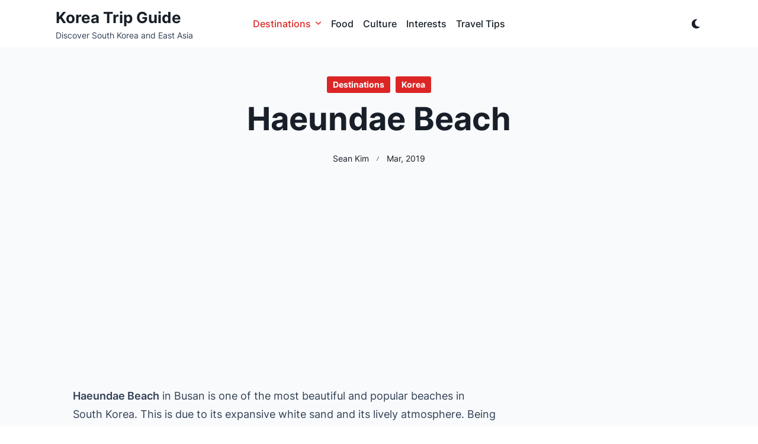

--- FILE ---
content_type: text/html; charset=UTF-8
request_url: https://www.koreatripguide.com/destinations/haeundae-beach
body_size: 14089
content:

<!DOCTYPE html>
<html lang="en-US" data-save-color-scheme="yes" data-kenta-blog-id="kenta-blog" data-kenta-theme="light">
<head>
    <meta charset="UTF-8">
    <meta name="viewport" content="width=device-width, initial-scale=1.0">
    <meta http-equiv="X-UA-Compatible" content="ie=edge">
    <link rel="profile" href="https://gmpg.org/xfn/11">
	<title>Haeundae Beach &#8211; Korea Trip Guide</title>
<meta name='robots' content='max-image-preview:large' />
<link rel="alternate" type="application/rss+xml" title="Korea Trip Guide &raquo; Feed" href="https://www.koreatripguide.com/feed" />
<link rel="alternate" type="application/rss+xml" title="Korea Trip Guide &raquo; Comments Feed" href="https://www.koreatripguide.com/comments/feed" />
<link rel="alternate" title="oEmbed (JSON)" type="application/json+oembed" href="https://www.koreatripguide.com/wp-json/oembed/1.0/embed?url=https%3A%2F%2Fwww.koreatripguide.com%2Fdestinations%2Fhaeundae-beach" />
<link rel="alternate" title="oEmbed (XML)" type="text/xml+oembed" href="https://www.koreatripguide.com/wp-json/oembed/1.0/embed?url=https%3A%2F%2Fwww.koreatripguide.com%2Fdestinations%2Fhaeundae-beach&#038;format=xml" />
<style id='wp-img-auto-sizes-contain-inline-css'>
img:is([sizes=auto i],[sizes^="auto," i]){contain-intrinsic-size:3000px 1500px}
/*# sourceURL=wp-img-auto-sizes-contain-inline-css */
</style>
<style id='wp-emoji-styles-inline-css'>

	img.wp-smiley, img.emoji {
		display: inline !important;
		border: none !important;
		box-shadow: none !important;
		height: 1em !important;
		width: 1em !important;
		margin: 0 0.07em !important;
		vertical-align: -0.1em !important;
		background: none !important;
		padding: 0 !important;
	}
/*# sourceURL=wp-emoji-styles-inline-css */
</style>
<style id='wp-block-library-inline-css'>
:root{--wp-block-synced-color:#7a00df;--wp-block-synced-color--rgb:122,0,223;--wp-bound-block-color:var(--wp-block-synced-color);--wp-editor-canvas-background:#ddd;--wp-admin-theme-color:#007cba;--wp-admin-theme-color--rgb:0,124,186;--wp-admin-theme-color-darker-10:#006ba1;--wp-admin-theme-color-darker-10--rgb:0,107,160.5;--wp-admin-theme-color-darker-20:#005a87;--wp-admin-theme-color-darker-20--rgb:0,90,135;--wp-admin-border-width-focus:2px}@media (min-resolution:192dpi){:root{--wp-admin-border-width-focus:1.5px}}.wp-element-button{cursor:pointer}:root .has-very-light-gray-background-color{background-color:#eee}:root .has-very-dark-gray-background-color{background-color:#313131}:root .has-very-light-gray-color{color:#eee}:root .has-very-dark-gray-color{color:#313131}:root .has-vivid-green-cyan-to-vivid-cyan-blue-gradient-background{background:linear-gradient(135deg,#00d084,#0693e3)}:root .has-purple-crush-gradient-background{background:linear-gradient(135deg,#34e2e4,#4721fb 50%,#ab1dfe)}:root .has-hazy-dawn-gradient-background{background:linear-gradient(135deg,#faaca8,#dad0ec)}:root .has-subdued-olive-gradient-background{background:linear-gradient(135deg,#fafae1,#67a671)}:root .has-atomic-cream-gradient-background{background:linear-gradient(135deg,#fdd79a,#004a59)}:root .has-nightshade-gradient-background{background:linear-gradient(135deg,#330968,#31cdcf)}:root .has-midnight-gradient-background{background:linear-gradient(135deg,#020381,#2874fc)}:root{--wp--preset--font-size--normal:16px;--wp--preset--font-size--huge:42px}.has-regular-font-size{font-size:1em}.has-larger-font-size{font-size:2.625em}.has-normal-font-size{font-size:var(--wp--preset--font-size--normal)}.has-huge-font-size{font-size:var(--wp--preset--font-size--huge)}.has-text-align-center{text-align:center}.has-text-align-left{text-align:left}.has-text-align-right{text-align:right}.has-fit-text{white-space:nowrap!important}#end-resizable-editor-section{display:none}.aligncenter{clear:both}.items-justified-left{justify-content:flex-start}.items-justified-center{justify-content:center}.items-justified-right{justify-content:flex-end}.items-justified-space-between{justify-content:space-between}.screen-reader-text{border:0;clip-path:inset(50%);height:1px;margin:-1px;overflow:hidden;padding:0;position:absolute;width:1px;word-wrap:normal!important}.screen-reader-text:focus{background-color:#ddd;clip-path:none;color:#444;display:block;font-size:1em;height:auto;left:5px;line-height:normal;padding:15px 23px 14px;text-decoration:none;top:5px;width:auto;z-index:100000}html :where(.has-border-color){border-style:solid}html :where([style*=border-top-color]){border-top-style:solid}html :where([style*=border-right-color]){border-right-style:solid}html :where([style*=border-bottom-color]){border-bottom-style:solid}html :where([style*=border-left-color]){border-left-style:solid}html :where([style*=border-width]){border-style:solid}html :where([style*=border-top-width]){border-top-style:solid}html :where([style*=border-right-width]){border-right-style:solid}html :where([style*=border-bottom-width]){border-bottom-style:solid}html :where([style*=border-left-width]){border-left-style:solid}html :where(img[class*=wp-image-]){height:auto;max-width:100%}:where(figure){margin:0 0 1em}html :where(.is-position-sticky){--wp-admin--admin-bar--position-offset:var(--wp-admin--admin-bar--height,0px)}@media screen and (max-width:600px){html :where(.is-position-sticky){--wp-admin--admin-bar--position-offset:0px}}

/*# sourceURL=wp-block-library-inline-css */
</style><style id='wp-block-latest-posts-inline-css'>
.wp-block-latest-posts{box-sizing:border-box}.wp-block-latest-posts.alignleft{margin-right:2em}.wp-block-latest-posts.alignright{margin-left:2em}.wp-block-latest-posts.wp-block-latest-posts__list{list-style:none}.wp-block-latest-posts.wp-block-latest-posts__list li{clear:both;overflow-wrap:break-word}.wp-block-latest-posts.is-grid{display:flex;flex-wrap:wrap}.wp-block-latest-posts.is-grid li{margin:0 1.25em 1.25em 0;width:100%}@media (min-width:600px){.wp-block-latest-posts.columns-2 li{width:calc(50% - .625em)}.wp-block-latest-posts.columns-2 li:nth-child(2n){margin-right:0}.wp-block-latest-posts.columns-3 li{width:calc(33.33333% - .83333em)}.wp-block-latest-posts.columns-3 li:nth-child(3n){margin-right:0}.wp-block-latest-posts.columns-4 li{width:calc(25% - .9375em)}.wp-block-latest-posts.columns-4 li:nth-child(4n){margin-right:0}.wp-block-latest-posts.columns-5 li{width:calc(20% - 1em)}.wp-block-latest-posts.columns-5 li:nth-child(5n){margin-right:0}.wp-block-latest-posts.columns-6 li{width:calc(16.66667% - 1.04167em)}.wp-block-latest-posts.columns-6 li:nth-child(6n){margin-right:0}}:root :where(.wp-block-latest-posts.is-grid){padding:0}:root :where(.wp-block-latest-posts.wp-block-latest-posts__list){padding-left:0}.wp-block-latest-posts__post-author,.wp-block-latest-posts__post-date{display:block;font-size:.8125em}.wp-block-latest-posts__post-excerpt,.wp-block-latest-posts__post-full-content{margin-bottom:1em;margin-top:.5em}.wp-block-latest-posts__featured-image a{display:inline-block}.wp-block-latest-posts__featured-image img{height:auto;max-width:100%;width:auto}.wp-block-latest-posts__featured-image.alignleft{float:left;margin-right:1em}.wp-block-latest-posts__featured-image.alignright{float:right;margin-left:1em}.wp-block-latest-posts__featured-image.aligncenter{margin-bottom:1em;text-align:center}
/*# sourceURL=https://www.koreatripguide.com/wp-includes/blocks/latest-posts/style.min.css */
</style>
<style id='wp-block-paragraph-inline-css'>
.is-small-text{font-size:.875em}.is-regular-text{font-size:1em}.is-large-text{font-size:2.25em}.is-larger-text{font-size:3em}.has-drop-cap:not(:focus):first-letter{float:left;font-size:8.4em;font-style:normal;font-weight:100;line-height:.68;margin:.05em .1em 0 0;text-transform:uppercase}body.rtl .has-drop-cap:not(:focus):first-letter{float:none;margin-left:.1em}p.has-drop-cap.has-background{overflow:hidden}:root :where(p.has-background){padding:1.25em 2.375em}:where(p.has-text-color:not(.has-link-color)) a{color:inherit}p.has-text-align-left[style*="writing-mode:vertical-lr"],p.has-text-align-right[style*="writing-mode:vertical-rl"]{rotate:180deg}
/*# sourceURL=https://www.koreatripguide.com/wp-includes/blocks/paragraph/style.min.css */
</style>
<style id='global-styles-inline-css'>
:root{--wp--preset--aspect-ratio--square: 1;--wp--preset--aspect-ratio--4-3: 4/3;--wp--preset--aspect-ratio--3-4: 3/4;--wp--preset--aspect-ratio--3-2: 3/2;--wp--preset--aspect-ratio--2-3: 2/3;--wp--preset--aspect-ratio--16-9: 16/9;--wp--preset--aspect-ratio--9-16: 9/16;--wp--preset--color--black: #000000;--wp--preset--color--cyan-bluish-gray: #abb8c3;--wp--preset--color--white: #ffffff;--wp--preset--color--pale-pink: #f78da7;--wp--preset--color--vivid-red: #cf2e2e;--wp--preset--color--luminous-vivid-orange: #ff6900;--wp--preset--color--luminous-vivid-amber: #fcb900;--wp--preset--color--light-green-cyan: #7bdcb5;--wp--preset--color--vivid-green-cyan: #00d084;--wp--preset--color--pale-cyan-blue: #8ed1fc;--wp--preset--color--vivid-cyan-blue: #0693e3;--wp--preset--color--vivid-purple: #9b51e0;--wp--preset--color--kenta-primary: var(--kenta-primary-color);--wp--preset--color--kenta-primary-active: var(--kenta-primary-active);--wp--preset--color--kenta-accent: var(--kenta-accent-color);--wp--preset--color--kenta-accent-active: var(--kenta-accent-active);--wp--preset--color--kenta-base: var(--kenta-base-color);--wp--preset--color--kenta-base-50: var(--kenta-base-50);--wp--preset--color--kenta-base-100: var(--kenta-base-100);--wp--preset--color--kenta-base-200: var(--kenta-base-200);--wp--preset--color--kenta-base-300: var(--kenta-base-300);--wp--preset--gradient--vivid-cyan-blue-to-vivid-purple: linear-gradient(135deg,rgb(6,147,227) 0%,rgb(155,81,224) 100%);--wp--preset--gradient--light-green-cyan-to-vivid-green-cyan: linear-gradient(135deg,rgb(122,220,180) 0%,rgb(0,208,130) 100%);--wp--preset--gradient--luminous-vivid-amber-to-luminous-vivid-orange: linear-gradient(135deg,rgb(252,185,0) 0%,rgb(255,105,0) 100%);--wp--preset--gradient--luminous-vivid-orange-to-vivid-red: linear-gradient(135deg,rgb(255,105,0) 0%,rgb(207,46,46) 100%);--wp--preset--gradient--very-light-gray-to-cyan-bluish-gray: linear-gradient(135deg,rgb(238,238,238) 0%,rgb(169,184,195) 100%);--wp--preset--gradient--cool-to-warm-spectrum: linear-gradient(135deg,rgb(74,234,220) 0%,rgb(151,120,209) 20%,rgb(207,42,186) 40%,rgb(238,44,130) 60%,rgb(251,105,98) 80%,rgb(254,248,76) 100%);--wp--preset--gradient--blush-light-purple: linear-gradient(135deg,rgb(255,206,236) 0%,rgb(152,150,240) 100%);--wp--preset--gradient--blush-bordeaux: linear-gradient(135deg,rgb(254,205,165) 0%,rgb(254,45,45) 50%,rgb(107,0,62) 100%);--wp--preset--gradient--luminous-dusk: linear-gradient(135deg,rgb(255,203,112) 0%,rgb(199,81,192) 50%,rgb(65,88,208) 100%);--wp--preset--gradient--pale-ocean: linear-gradient(135deg,rgb(255,245,203) 0%,rgb(182,227,212) 50%,rgb(51,167,181) 100%);--wp--preset--gradient--electric-grass: linear-gradient(135deg,rgb(202,248,128) 0%,rgb(113,206,126) 100%);--wp--preset--gradient--midnight: linear-gradient(135deg,rgb(2,3,129) 0%,rgb(40,116,252) 100%);--wp--preset--font-size--small: 13px;--wp--preset--font-size--medium: clamp(14px, 0.875rem + ((1vw - 3.2px) * 0.682), 20px);--wp--preset--font-size--large: clamp(22.041px, 1.378rem + ((1vw - 3.2px) * 1.586), 36px);--wp--preset--font-size--x-large: clamp(25.014px, 1.563rem + ((1vw - 3.2px) * 1.93), 42px);--wp--preset--font-size--ktj-font-tiny: clamp(10px, 0.625rem + ((1vw - 3.2px) * 0.227), 12px);--wp--preset--font-size--ktj-font-xxsmall: clamp(12px, 0.75rem + ((1vw - 3.2px) * 0.227), 14px);--wp--preset--font-size--ktj-font-xsmall: clamp(14px, 0.875rem + ((1vw - 3.2px) * 0.227), 16px);--wp--preset--font-size--ktj-font-small: clamp(16px, 1rem + ((1vw - 3.2px) * 0.227), 18px);--wp--preset--font-size--ktj-font-medium: clamp(18px, 1.125rem + ((1vw - 3.2px) * 0.227), 20px);--wp--preset--font-size--ktj-font-large: clamp(24px, 1.5rem + ((1vw - 3.2px) * 0.909), 32px);--wp--preset--font-size--ktj-font-xlarge: clamp(32px, 2rem + ((1vw - 3.2px) * 1.818), 48px);--wp--preset--font-size--ktj-font-xxlarge: clamp(40px, 2.5rem + ((1vw - 3.2px) * 2.727), 64px);--wp--preset--font-family--inter: "Inter", sans-serif;--wp--preset--font-family--lisubosa: 'Lisu Bosa', Serif;--wp--preset--font-family--paytoneone: 'Paytone One', Serif;--wp--preset--spacing--20: 0.44rem;--wp--preset--spacing--30: 0.67rem;--wp--preset--spacing--40: 1rem;--wp--preset--spacing--50: 1.5rem;--wp--preset--spacing--60: 2.25rem;--wp--preset--spacing--70: 3.38rem;--wp--preset--spacing--80: 5.06rem;--wp--preset--shadow--natural: 6px 6px 9px rgba(0, 0, 0, 0.2);--wp--preset--shadow--deep: 12px 12px 50px rgba(0, 0, 0, 0.4);--wp--preset--shadow--sharp: 6px 6px 0px rgba(0, 0, 0, 0.2);--wp--preset--shadow--outlined: 6px 6px 0px -3px rgb(255, 255, 255), 6px 6px rgb(0, 0, 0);--wp--preset--shadow--crisp: 6px 6px 0px rgb(0, 0, 0);}:root { --wp--style--global--content-size: 1140px;--wp--style--global--wide-size: 1200px; }:where(body) { margin: 0; }.wp-site-blocks > .alignleft { float: left; margin-right: 2em; }.wp-site-blocks > .alignright { float: right; margin-left: 2em; }.wp-site-blocks > .aligncenter { justify-content: center; margin-left: auto; margin-right: auto; }:where(.wp-site-blocks) > * { margin-block-start: 24px; margin-block-end: 0; }:where(.wp-site-blocks) > :first-child { margin-block-start: 0; }:where(.wp-site-blocks) > :last-child { margin-block-end: 0; }:root { --wp--style--block-gap: 24px; }:root :where(.is-layout-flow) > :first-child{margin-block-start: 0;}:root :where(.is-layout-flow) > :last-child{margin-block-end: 0;}:root :where(.is-layout-flow) > *{margin-block-start: 24px;margin-block-end: 0;}:root :where(.is-layout-constrained) > :first-child{margin-block-start: 0;}:root :where(.is-layout-constrained) > :last-child{margin-block-end: 0;}:root :where(.is-layout-constrained) > *{margin-block-start: 24px;margin-block-end: 0;}:root :where(.is-layout-flex){gap: 24px;}:root :where(.is-layout-grid){gap: 24px;}.is-layout-flow > .alignleft{float: left;margin-inline-start: 0;margin-inline-end: 2em;}.is-layout-flow > .alignright{float: right;margin-inline-start: 2em;margin-inline-end: 0;}.is-layout-flow > .aligncenter{margin-left: auto !important;margin-right: auto !important;}.is-layout-constrained > .alignleft{float: left;margin-inline-start: 0;margin-inline-end: 2em;}.is-layout-constrained > .alignright{float: right;margin-inline-start: 2em;margin-inline-end: 0;}.is-layout-constrained > .aligncenter{margin-left: auto !important;margin-right: auto !important;}.is-layout-constrained > :where(:not(.alignleft):not(.alignright):not(.alignfull)){max-width: var(--wp--style--global--content-size);margin-left: auto !important;margin-right: auto !important;}.is-layout-constrained > .alignwide{max-width: var(--wp--style--global--wide-size);}body .is-layout-flex{display: flex;}.is-layout-flex{flex-wrap: wrap;align-items: center;}.is-layout-flex > :is(*, div){margin: 0;}body .is-layout-grid{display: grid;}.is-layout-grid > :is(*, div){margin: 0;}body{padding-top: 0px;padding-right: 0px;padding-bottom: 0px;padding-left: 0px;}a:where(:not(.wp-element-button)){text-decoration: underline;}:root :where(.wp-element-button, .wp-block-button__link){background-color: #32373c;border-width: 0;color: #fff;font-family: inherit;font-size: inherit;font-style: inherit;font-weight: inherit;letter-spacing: inherit;line-height: inherit;padding-top: calc(0.667em + 2px);padding-right: calc(1.333em + 2px);padding-bottom: calc(0.667em + 2px);padding-left: calc(1.333em + 2px);text-decoration: none;text-transform: inherit;}.has-black-color{color: var(--wp--preset--color--black) !important;}.has-cyan-bluish-gray-color{color: var(--wp--preset--color--cyan-bluish-gray) !important;}.has-white-color{color: var(--wp--preset--color--white) !important;}.has-pale-pink-color{color: var(--wp--preset--color--pale-pink) !important;}.has-vivid-red-color{color: var(--wp--preset--color--vivid-red) !important;}.has-luminous-vivid-orange-color{color: var(--wp--preset--color--luminous-vivid-orange) !important;}.has-luminous-vivid-amber-color{color: var(--wp--preset--color--luminous-vivid-amber) !important;}.has-light-green-cyan-color{color: var(--wp--preset--color--light-green-cyan) !important;}.has-vivid-green-cyan-color{color: var(--wp--preset--color--vivid-green-cyan) !important;}.has-pale-cyan-blue-color{color: var(--wp--preset--color--pale-cyan-blue) !important;}.has-vivid-cyan-blue-color{color: var(--wp--preset--color--vivid-cyan-blue) !important;}.has-vivid-purple-color{color: var(--wp--preset--color--vivid-purple) !important;}.has-kenta-primary-color{color: var(--wp--preset--color--kenta-primary) !important;}.has-kenta-primary-active-color{color: var(--wp--preset--color--kenta-primary-active) !important;}.has-kenta-accent-color{color: var(--wp--preset--color--kenta-accent) !important;}.has-kenta-accent-active-color{color: var(--wp--preset--color--kenta-accent-active) !important;}.has-kenta-base-color{color: var(--wp--preset--color--kenta-base) !important;}.has-kenta-base-50-color{color: var(--wp--preset--color--kenta-base-50) !important;}.has-kenta-base-100-color{color: var(--wp--preset--color--kenta-base-100) !important;}.has-kenta-base-200-color{color: var(--wp--preset--color--kenta-base-200) !important;}.has-kenta-base-300-color{color: var(--wp--preset--color--kenta-base-300) !important;}.has-black-background-color{background-color: var(--wp--preset--color--black) !important;}.has-cyan-bluish-gray-background-color{background-color: var(--wp--preset--color--cyan-bluish-gray) !important;}.has-white-background-color{background-color: var(--wp--preset--color--white) !important;}.has-pale-pink-background-color{background-color: var(--wp--preset--color--pale-pink) !important;}.has-vivid-red-background-color{background-color: var(--wp--preset--color--vivid-red) !important;}.has-luminous-vivid-orange-background-color{background-color: var(--wp--preset--color--luminous-vivid-orange) !important;}.has-luminous-vivid-amber-background-color{background-color: var(--wp--preset--color--luminous-vivid-amber) !important;}.has-light-green-cyan-background-color{background-color: var(--wp--preset--color--light-green-cyan) !important;}.has-vivid-green-cyan-background-color{background-color: var(--wp--preset--color--vivid-green-cyan) !important;}.has-pale-cyan-blue-background-color{background-color: var(--wp--preset--color--pale-cyan-blue) !important;}.has-vivid-cyan-blue-background-color{background-color: var(--wp--preset--color--vivid-cyan-blue) !important;}.has-vivid-purple-background-color{background-color: var(--wp--preset--color--vivid-purple) !important;}.has-kenta-primary-background-color{background-color: var(--wp--preset--color--kenta-primary) !important;}.has-kenta-primary-active-background-color{background-color: var(--wp--preset--color--kenta-primary-active) !important;}.has-kenta-accent-background-color{background-color: var(--wp--preset--color--kenta-accent) !important;}.has-kenta-accent-active-background-color{background-color: var(--wp--preset--color--kenta-accent-active) !important;}.has-kenta-base-background-color{background-color: var(--wp--preset--color--kenta-base) !important;}.has-kenta-base-50-background-color{background-color: var(--wp--preset--color--kenta-base-50) !important;}.has-kenta-base-100-background-color{background-color: var(--wp--preset--color--kenta-base-100) !important;}.has-kenta-base-200-background-color{background-color: var(--wp--preset--color--kenta-base-200) !important;}.has-kenta-base-300-background-color{background-color: var(--wp--preset--color--kenta-base-300) !important;}.has-black-border-color{border-color: var(--wp--preset--color--black) !important;}.has-cyan-bluish-gray-border-color{border-color: var(--wp--preset--color--cyan-bluish-gray) !important;}.has-white-border-color{border-color: var(--wp--preset--color--white) !important;}.has-pale-pink-border-color{border-color: var(--wp--preset--color--pale-pink) !important;}.has-vivid-red-border-color{border-color: var(--wp--preset--color--vivid-red) !important;}.has-luminous-vivid-orange-border-color{border-color: var(--wp--preset--color--luminous-vivid-orange) !important;}.has-luminous-vivid-amber-border-color{border-color: var(--wp--preset--color--luminous-vivid-amber) !important;}.has-light-green-cyan-border-color{border-color: var(--wp--preset--color--light-green-cyan) !important;}.has-vivid-green-cyan-border-color{border-color: var(--wp--preset--color--vivid-green-cyan) !important;}.has-pale-cyan-blue-border-color{border-color: var(--wp--preset--color--pale-cyan-blue) !important;}.has-vivid-cyan-blue-border-color{border-color: var(--wp--preset--color--vivid-cyan-blue) !important;}.has-vivid-purple-border-color{border-color: var(--wp--preset--color--vivid-purple) !important;}.has-kenta-primary-border-color{border-color: var(--wp--preset--color--kenta-primary) !important;}.has-kenta-primary-active-border-color{border-color: var(--wp--preset--color--kenta-primary-active) !important;}.has-kenta-accent-border-color{border-color: var(--wp--preset--color--kenta-accent) !important;}.has-kenta-accent-active-border-color{border-color: var(--wp--preset--color--kenta-accent-active) !important;}.has-kenta-base-border-color{border-color: var(--wp--preset--color--kenta-base) !important;}.has-kenta-base-50-border-color{border-color: var(--wp--preset--color--kenta-base-50) !important;}.has-kenta-base-100-border-color{border-color: var(--wp--preset--color--kenta-base-100) !important;}.has-kenta-base-200-border-color{border-color: var(--wp--preset--color--kenta-base-200) !important;}.has-kenta-base-300-border-color{border-color: var(--wp--preset--color--kenta-base-300) !important;}.has-vivid-cyan-blue-to-vivid-purple-gradient-background{background: var(--wp--preset--gradient--vivid-cyan-blue-to-vivid-purple) !important;}.has-light-green-cyan-to-vivid-green-cyan-gradient-background{background: var(--wp--preset--gradient--light-green-cyan-to-vivid-green-cyan) !important;}.has-luminous-vivid-amber-to-luminous-vivid-orange-gradient-background{background: var(--wp--preset--gradient--luminous-vivid-amber-to-luminous-vivid-orange) !important;}.has-luminous-vivid-orange-to-vivid-red-gradient-background{background: var(--wp--preset--gradient--luminous-vivid-orange-to-vivid-red) !important;}.has-very-light-gray-to-cyan-bluish-gray-gradient-background{background: var(--wp--preset--gradient--very-light-gray-to-cyan-bluish-gray) !important;}.has-cool-to-warm-spectrum-gradient-background{background: var(--wp--preset--gradient--cool-to-warm-spectrum) !important;}.has-blush-light-purple-gradient-background{background: var(--wp--preset--gradient--blush-light-purple) !important;}.has-blush-bordeaux-gradient-background{background: var(--wp--preset--gradient--blush-bordeaux) !important;}.has-luminous-dusk-gradient-background{background: var(--wp--preset--gradient--luminous-dusk) !important;}.has-pale-ocean-gradient-background{background: var(--wp--preset--gradient--pale-ocean) !important;}.has-electric-grass-gradient-background{background: var(--wp--preset--gradient--electric-grass) !important;}.has-midnight-gradient-background{background: var(--wp--preset--gradient--midnight) !important;}.has-small-font-size{font-size: var(--wp--preset--font-size--small) !important;}.has-medium-font-size{font-size: var(--wp--preset--font-size--medium) !important;}.has-large-font-size{font-size: var(--wp--preset--font-size--large) !important;}.has-x-large-font-size{font-size: var(--wp--preset--font-size--x-large) !important;}.has-ktj-font-tiny-font-size{font-size: var(--wp--preset--font-size--ktj-font-tiny) !important;}.has-ktj-font-xxsmall-font-size{font-size: var(--wp--preset--font-size--ktj-font-xxsmall) !important;}.has-ktj-font-xsmall-font-size{font-size: var(--wp--preset--font-size--ktj-font-xsmall) !important;}.has-ktj-font-small-font-size{font-size: var(--wp--preset--font-size--ktj-font-small) !important;}.has-ktj-font-medium-font-size{font-size: var(--wp--preset--font-size--ktj-font-medium) !important;}.has-ktj-font-large-font-size{font-size: var(--wp--preset--font-size--ktj-font-large) !important;}.has-ktj-font-xlarge-font-size{font-size: var(--wp--preset--font-size--ktj-font-xlarge) !important;}.has-ktj-font-xxlarge-font-size{font-size: var(--wp--preset--font-size--ktj-font-xxlarge) !important;}.has-inter-font-family{font-family: var(--wp--preset--font-family--inter) !important;}.has-lisubosa-font-family{font-family: var(--wp--preset--font-family--lisubosa) !important;}.has-paytoneone-font-family{font-family: var(--wp--preset--font-family--paytoneone) !important;}
/*# sourceURL=global-styles-inline-css */
</style>

<link rel='stylesheet' id='kenta-travel-journal-style-css' href='https://www.koreatripguide.com/wp-content/themes/kenta-travel-journal/style.css?ver=1.0.1' media='all' />
<link rel='stylesheet' id='lotta-fontawesome-css' href='https://www.koreatripguide.com/wp-content/themes/kenta/lotta-framework/dist/vendor/fontawesome/css/all.min.css?ver=2.0.14' media='all' />
<link rel='stylesheet' id='kenta-style-css' href='https://www.koreatripguide.com/wp-content/themes/kenta/dist/css/style.min.css?ver=1.2.9.1' media='all' />
<style id='kenta-dynamic-vars-inline-css'>
:root{--kenta-transparent:rgba(0, 0, 0, 0);--kenta-light-primary-color:#dc2626;--kenta-light-primary-active:#b91c1c;--kenta-light-accent-color:#181f28;--kenta-light-accent-active:#334155;--kenta-light-base-color:#ffffff;--kenta-light-base-100:#f8fafc;--kenta-light-base-200:#f1f5f9;--kenta-light-base-300:#e2e8f0;--kenta-dark-accent-color:#fefefe;--kenta-dark-accent-active:#c2c3c8;--kenta-dark-base-color:#1c202b;--kenta-dark-base-100:#262c36;--kenta-dark-base-200:#2d3642;--kenta-dark-base-300:#3a404b;--kenta-content-base-color:var(--kenta-accent-active);--kenta-content-drop-cap-color:var(--kenta-accent-color);--kenta-link-initial-color:var(--kenta-primary-color);--kenta-link-hover-color:var(--kenta-primary-active);--kenta-headings-color:var(--kenta-accent-color);}
/*# sourceURL=kenta-dynamic-vars-inline-css */
</style>
<style id='kenta-preloader-inline-css'>
.kenta-preloader-wrap{--kenta-preloader-background:#181f28;--kenta-preloader-primary:var(--kenta-primary-color);--kenta-preloader-accent:#ffffff;position:fixed;top:0;left:0;width:100%;height:100%;z-index:100000;display:flex;align-items:center;background:var(--kenta-preloader-background);}.kenta-preloader-2{width:48px;height:48px;margin:auto;border:5px solid var(--kenta-preloader-accent);border-bottom-color:var(--kenta-preloader-primary);border-radius:50%;display:inline-block;box-sizing:border-box;animation:preloaderAnim 1s linear infinite;}@keyframes preloaderAnim {0% {transform:rotate(0deg);}100% {transform:rotate(360deg);}}
/*# sourceURL=kenta-preloader-inline-css */
</style>
<link rel='stylesheet' id='kenta-cached-dynamic-styles-css' href='https://www.koreatripguide.com/wp-content/uploads/kenta/asset-post.css?ver=1709146147' media='all' />
<style id='kenta-dynamic-inline-css'>
.kenta-site-wrap{--kenta-max-w-content:65ch;--kenta-content-area-spacing:24px;--wp-admin-bar-height:0px;}
/*# sourceURL=kenta-dynamic-inline-css */
</style>
<link rel='stylesheet' id='kenta_fonts-css' href='https://www.koreatripguide.com/wp-content/fonts/8ee915ad768874304146ab1c26c8442b.css?ver=1.2.9.1' media='all' />
<script src="https://www.koreatripguide.com/wp-includes/js/jquery/jquery.min.js?ver=3.7.1" id="jquery-core-js" type="c2b952fbd97e211b2e986094-text/javascript"></script>
<script src="https://www.koreatripguide.com/wp-includes/js/jquery/jquery-migrate.min.js?ver=3.4.1" id="jquery-migrate-js" type="c2b952fbd97e211b2e986094-text/javascript"></script>
<script src="https://www.koreatripguide.com/wp-content/themes/kenta/dist/vendor/scrollreveal/scrollreveal.min.js?ver=1.2.9.1" id="scrollreveal-js" type="c2b952fbd97e211b2e986094-text/javascript"></script>
<script src="https://www.koreatripguide.com/wp-content/themes/kenta/dist/vendor/hc-sticky/hc-sticky.min.js?ver=1.2.9.1" id="hc-sticky-js" type="c2b952fbd97e211b2e986094-text/javascript"></script>
<link rel="https://api.w.org/" href="https://www.koreatripguide.com/wp-json/" /><link rel="alternate" title="JSON" type="application/json" href="https://www.koreatripguide.com/wp-json/wp/v2/posts/841" /><link rel="EditURI" type="application/rsd+xml" title="RSD" href="https://www.koreatripguide.com/xmlrpc.php?rsd" />
<meta name="generator" content="WordPress 6.9" />
<link rel="canonical" href="https://www.koreatripguide.com/destinations/haeundae-beach" />
<link rel='shortlink' href='https://www.koreatripguide.com/?p=841' />
<!-- Google tag (gtag.js) -->
<script async src="https://www.googletagmanager.com/gtag/js?id=G-W9SGBY7DXT" type="c2b952fbd97e211b2e986094-text/javascript"></script>
<script type="c2b952fbd97e211b2e986094-text/javascript">
  window.dataLayer = window.dataLayer || [];
  function gtag(){dataLayer.push(arguments);}
  gtag('js', new Date());

  gtag('config', 'G-W9SGBY7DXT');
</script>

<script async src="https://pagead2.googlesyndication.com/pagead/js/adsbygoogle.js?client=ca-pub-3850850172851473" crossorigin="anonymous" type="c2b952fbd97e211b2e986094-text/javascript"></script>

<script async custom-element="amp-ad" src="https://cdn.ampproject.org/v0/amp-ad-0.1.js" type="c2b952fbd97e211b2e986094-text/javascript"></script>

<meta name='impact-site-verification' value='2064028448' />    <style id="kenta-preloader-selective-css"></style>
    <style id="kenta-global-selective-css"></style>
    <style id="kenta-woo-selective-css"></style>
    <style id="kenta-header-selective-css"></style>
    <style id="kenta-footer-selective-css"></style>
    <style id="kenta-transparent-selective-css"></style>
	<style class='wp-fonts-local'>
@font-face{font-family:Inter;font-style:normal;font-weight:400;font-display:fallback;src:url('https://www.koreatripguide.com/wp-content/themes/kenta-travel-journal/assets/fonts/inter/Inter-Regular.ttf') format('truetype');font-stretch:normal;}
@font-face{font-family:Inter;font-style:medium;font-weight:500;font-display:fallback;src:url('https://www.koreatripguide.com/wp-content/themes/kenta-travel-journal/assets/fonts/inter/Inter-Medium.ttf') format('truetype');font-stretch:normal;}
@font-face{font-family:Inter;font-style:semibold;font-weight:600;font-display:fallback;src:url('https://www.koreatripguide.com/wp-content/themes/kenta-travel-journal/assets/fonts/inter/Inter-SemiBold.ttf') format('truetype');font-stretch:normal;}
@font-face{font-family:Inter;font-style:bold;font-weight:700;font-display:fallback;src:url('https://www.koreatripguide.com/wp-content/themes/kenta-travel-journal/assets/fonts/inter/Inter-Bold.ttf') format('truetype');font-stretch:normal;}
@font-face{font-family:"Lisu Bosa";font-style:normal;font-weight:400;font-display:fallback;src:url('https://www.koreatripguide.com/wp-content/themes/kenta-travel-journal/assets/fonts/lisu-bosa/LisuBosa-Regular.ttf') format('truetype');font-stretch:normal;}
@font-face{font-family:"Lisu Bosa";font-style:medium;font-weight:500;font-display:fallback;src:url('https://www.koreatripguide.com/wp-content/themes/kenta-travel-journal/assets/fonts/inter/Inter-Medium.ttf') format('truetype');font-stretch:normal;}
@font-face{font-family:"Lisu Bosa";font-style:semibold;font-weight:600;font-display:fallback;src:url('https://www.koreatripguide.com/wp-content/themes/kenta-travel-journal/assets/fonts/inter/Inter-SemiBold.ttf') format('truetype');font-stretch:normal;}
@font-face{font-family:"Lisu Bosa";font-style:bold;font-weight:700;font-display:fallback;src:url('https://www.koreatripguide.com/wp-content/themes/kenta-travel-journal/assets/fonts/lisu-bosa/LisuBosa-Bold.ttf') format('truetype');font-stretch:normal;}
@font-face{font-family:"Paytone One";font-style:normal;font-weight:400;font-display:fallback;src:url('https://www.koreatripguide.com/wp-content/themes/kenta-travel-journal/assets/fonts/paytone-one/PaytoneOne-Regular.ttf') format('truetype');font-stretch:normal;}
</style>
<link rel="icon" href="https://www.koreatripguide.com/wp-content/uploads/2018/02/cropped-korean_image-e1517877348180-32x32.png" sizes="32x32" />
<link rel="icon" href="https://www.koreatripguide.com/wp-content/uploads/2018/02/cropped-korean_image-e1517877348180-192x192.png" sizes="192x192" />
<link rel="apple-touch-icon" href="https://www.koreatripguide.com/wp-content/uploads/2018/02/cropped-korean_image-e1517877348180-180x180.png" />
<meta name="msapplication-TileImage" content="https://www.koreatripguide.com/wp-content/uploads/2018/02/cropped-korean_image-e1517877348180-270x270.png" />
		<style id="wp-custom-css">
			
.kenta_footer_el_copyright{
	visibility:hidden
}		</style>
		</head>
<body class="wp-singular post-template-default single single-post postid-841 single-format-standard wp-embed-responsive wp-theme-kenta wp-child-theme-kenta-travel-journal kenta-body overflow-x-hidden kenta-form-modern kenta-single_post"        data-kenta-scroll-reveal="{&quot;delay&quot;:200,&quot;duration&quot;:600,&quot;interval&quot;:200,&quot;opacity&quot;:0,&quot;scale&quot;:1,&quot;origin&quot;:&quot;bottom&quot;,&quot;distance&quot;:&quot;200px&quot;}">
<a class="skip-link screen-reader-text" href="#content">
	Skip to content</a>
<div data-sticky-container class="kenta-site-wrap z-[1]">
            <div class="kenta-preloader-wrap kenta-preloader-preset-2">
				<div class="kenta-preloader-2"></div>            </div>
			    <header class="kenta-site-header text-accent">
	        <div id="kenta-off-canvas-modal" class="kenta-off-canvas kenta-modal" data-toggle-behaviour="drawer-right">
        <div class="kenta-modal-inner">
                <div class="kenta-modal-actions">
                    <button id="kenta-close-off-canvas-modal"
                            class="kenta-close-modal"
                            data-toggle-target="#kenta-off-canvas-modal"
                            type="button"
                    >
                        <i class="fas fa-times"></i>
                    </button>
                </div>
                <div class="kenta-modal-content" data-redirect-focus="#kenta-close-off-canvas-modal">
			<div class="kenta-builder-column kenta-builder-column-0 kenta-builder-column-desktop kenta-builder-column-desktop-dir-column kenta-builder-column-tablet-dir-column kenta-builder-column-mobile-dir-column kenta_header_builder_col_modal_0_desktop"><div data-builder-element="collapsable-menu" class="kenta-collapsable-menu h-full kenta_header_el_collapsable_menu_wrap"><ul id="menu-primary-menu" class="kenta-collapsable-menu kenta_header_el_collapsable_menu collapsable kenta-menu-has-arrow"><li id="menu-item-17" class="menu-item menu-item-type-taxonomy menu-item-object-category current-post-ancestor current-menu-parent current-post-parent menu-item-has-children menu-item-17"><a href="https://www.koreatripguide.com/category/destinations">Destinations<button type="button" class="kenta-dropdown-toggle"><span class="kenta-menu-icon"><i class="fas fa-angle-down"></i></span></button></a>
<ul class="sub-menu">
	<li id="menu-item-748" class="menu-item menu-item-type-post_type menu-item-object-page menu-item-748"><a href="https://www.koreatripguide.com/seoul">Seoul<button type="button" class="kenta-dropdown-toggle"><span class="kenta-menu-icon"><i class="fas fa-angle-down"></i></span></button></a></li>
	<li id="menu-item-749" class="menu-item menu-item-type-post_type menu-item-object-page menu-item-749"><a href="https://www.koreatripguide.com/busan">Busan<button type="button" class="kenta-dropdown-toggle"><span class="kenta-menu-icon"><i class="fas fa-angle-down"></i></span></button></a></li>
	<li id="menu-item-745" class="menu-item menu-item-type-post_type menu-item-object-page menu-item-745"><a href="https://www.koreatripguide.com/daegu">Daegu<button type="button" class="kenta-dropdown-toggle"><span class="kenta-menu-icon"><i class="fas fa-angle-down"></i></span></button></a></li>
	<li id="menu-item-746" class="menu-item menu-item-type-post_type menu-item-object-page menu-item-746"><a href="https://www.koreatripguide.com/incheon">Incheon<button type="button" class="kenta-dropdown-toggle"><span class="kenta-menu-icon"><i class="fas fa-angle-down"></i></span></button></a></li>
	<li id="menu-item-747" class="menu-item menu-item-type-post_type menu-item-object-page menu-item-747"><a href="https://www.koreatripguide.com/jeju">Jeju<button type="button" class="kenta-dropdown-toggle"><span class="kenta-menu-icon"><i class="fas fa-angle-down"></i></span></button></a></li>
</ul>
</li>
<li id="menu-item-57" class="menu-item menu-item-type-taxonomy menu-item-object-category menu-item-57"><a href="https://www.koreatripguide.com/category/food">Food<button type="button" class="kenta-dropdown-toggle"><span class="kenta-menu-icon"><i class="fas fa-angle-down"></i></span></button></a></li>
<li id="menu-item-549" class="menu-item menu-item-type-taxonomy menu-item-object-category menu-item-549"><a href="https://www.koreatripguide.com/category/culture">Culture<button type="button" class="kenta-dropdown-toggle"><span class="kenta-menu-icon"><i class="fas fa-angle-down"></i></span></button></a></li>
<li id="menu-item-53" class="menu-item menu-item-type-taxonomy menu-item-object-category menu-item-53"><a href="https://www.koreatripguide.com/category/interests">Interests<button type="button" class="kenta-dropdown-toggle"><span class="kenta-menu-icon"><i class="fas fa-angle-down"></i></span></button></a></li>
<li id="menu-item-54" class="menu-item menu-item-type-taxonomy menu-item-object-category menu-item-54"><a href="https://www.koreatripguide.com/category/travel-tips">Travel Tips<button type="button" class="kenta-dropdown-toggle"><span class="kenta-menu-icon"><i class="fas fa-angle-down"></i></span></button></a></li>
</ul></div></div><div class="kenta-builder-column kenta-builder-column-0 kenta-builder-column-mobile kenta-builder-column-desktop-dir-column kenta-builder-column-tablet-dir-column kenta-builder-column-mobile-dir-column kenta_header_builder_col_modal_0_mobile"><div data-builder-element="collapsable-menu" class="kenta-collapsable-menu h-full kenta_header_el_collapsable_menu_wrap"><ul id="menu-primary-menu-1" class="kenta-collapsable-menu kenta_header_el_collapsable_menu collapsable kenta-menu-has-arrow"><li class="menu-item menu-item-type-taxonomy menu-item-object-category current-post-ancestor current-menu-parent current-post-parent menu-item-has-children menu-item-17"><a href="https://www.koreatripguide.com/category/destinations">Destinations<button type="button" class="kenta-dropdown-toggle"><span class="kenta-menu-icon"><i class="fas fa-angle-down"></i></span></button></a>
<ul class="sub-menu">
	<li class="menu-item menu-item-type-post_type menu-item-object-page menu-item-748"><a href="https://www.koreatripguide.com/seoul">Seoul<button type="button" class="kenta-dropdown-toggle"><span class="kenta-menu-icon"><i class="fas fa-angle-down"></i></span></button></a></li>
	<li class="menu-item menu-item-type-post_type menu-item-object-page menu-item-749"><a href="https://www.koreatripguide.com/busan">Busan<button type="button" class="kenta-dropdown-toggle"><span class="kenta-menu-icon"><i class="fas fa-angle-down"></i></span></button></a></li>
	<li class="menu-item menu-item-type-post_type menu-item-object-page menu-item-745"><a href="https://www.koreatripguide.com/daegu">Daegu<button type="button" class="kenta-dropdown-toggle"><span class="kenta-menu-icon"><i class="fas fa-angle-down"></i></span></button></a></li>
	<li class="menu-item menu-item-type-post_type menu-item-object-page menu-item-746"><a href="https://www.koreatripguide.com/incheon">Incheon<button type="button" class="kenta-dropdown-toggle"><span class="kenta-menu-icon"><i class="fas fa-angle-down"></i></span></button></a></li>
	<li class="menu-item menu-item-type-post_type menu-item-object-page menu-item-747"><a href="https://www.koreatripguide.com/jeju">Jeju<button type="button" class="kenta-dropdown-toggle"><span class="kenta-menu-icon"><i class="fas fa-angle-down"></i></span></button></a></li>
</ul>
</li>
<li class="menu-item menu-item-type-taxonomy menu-item-object-category menu-item-57"><a href="https://www.koreatripguide.com/category/food">Food<button type="button" class="kenta-dropdown-toggle"><span class="kenta-menu-icon"><i class="fas fa-angle-down"></i></span></button></a></li>
<li class="menu-item menu-item-type-taxonomy menu-item-object-category menu-item-549"><a href="https://www.koreatripguide.com/category/culture">Culture<button type="button" class="kenta-dropdown-toggle"><span class="kenta-menu-icon"><i class="fas fa-angle-down"></i></span></button></a></li>
<li class="menu-item menu-item-type-taxonomy menu-item-object-category menu-item-53"><a href="https://www.koreatripguide.com/category/interests">Interests<button type="button" class="kenta-dropdown-toggle"><span class="kenta-menu-icon"><i class="fas fa-angle-down"></i></span></button></a></li>
<li class="menu-item menu-item-type-taxonomy menu-item-object-category menu-item-54"><a href="https://www.koreatripguide.com/category/travel-tips">Travel Tips<button type="button" class="kenta-dropdown-toggle"><span class="kenta-menu-icon"><i class="fas fa-angle-down"></i></span></button></a></li>
</ul></div></div></div></div></div><div class="kenta-sticky"><div class="kenta-header-row kenta-header-row-primary_navbar" data-row="primary_navbar"><div class="container mx-auto text-xs px-gutter flex flex-wrap items-stretch"><div class="kenta-builder-column kenta-builder-column-0 kenta-builder-column-desktop kenta-builder-column-desktop-dir-row kenta-builder-column-tablet-dir-row kenta-builder-column-mobile-dir-row kenta_header_builder_col_primary_navbar_0_desktop">            <div data-builder-element="logo" class="kenta-site-branding kenta_header_el_logo" data-logo="left">
				                <div class="site-identity">
					                        <span class="site-title">
                        <a href="https://www.koreatripguide.com">Korea Trip Guide</a>
                    </span>
										                        <span class="site-tagline">
                        Discover South Korea and East Asia                    </span>
					                </div>
            </div>
			</div><div class="kenta-builder-column kenta-builder-column-1 kenta-builder-column-desktop kenta-builder-column-desktop-dir-row kenta-builder-column-tablet-dir-row kenta-builder-column-mobile-dir-row kenta_header_builder_col_primary_navbar_1_desktop"><div data-builder-element="menu-1" class="kenta-menu-wrap h-full kenta_header_el_menu_1_wrap"><ul id="menu-primary-menu-2" class="sf-menu clearfix kenta-menu kenta_header_el_menu_1 kenta-menu-has-arrow"><li class="menu-item menu-item-type-taxonomy menu-item-object-category current-post-ancestor current-menu-parent current-post-parent menu-item-has-children menu-item-17"><a href="https://www.koreatripguide.com/category/destinations">Destinations<span class="kenta-menu-icon"><i class="fas fa-angle-down"></i></span></a>
<ul class="sub-menu">
	<li class="menu-item menu-item-type-post_type menu-item-object-page menu-item-748"><a href="https://www.koreatripguide.com/seoul">Seoul<span class="kenta-menu-icon"><i class="fas fa-angle-down"></i></span></a></li>
	<li class="menu-item menu-item-type-post_type menu-item-object-page menu-item-749"><a href="https://www.koreatripguide.com/busan">Busan<span class="kenta-menu-icon"><i class="fas fa-angle-down"></i></span></a></li>
	<li class="menu-item menu-item-type-post_type menu-item-object-page menu-item-745"><a href="https://www.koreatripguide.com/daegu">Daegu<span class="kenta-menu-icon"><i class="fas fa-angle-down"></i></span></a></li>
	<li class="menu-item menu-item-type-post_type menu-item-object-page menu-item-746"><a href="https://www.koreatripguide.com/incheon">Incheon<span class="kenta-menu-icon"><i class="fas fa-angle-down"></i></span></a></li>
	<li class="menu-item menu-item-type-post_type menu-item-object-page menu-item-747"><a href="https://www.koreatripguide.com/jeju">Jeju<span class="kenta-menu-icon"><i class="fas fa-angle-down"></i></span></a></li>
</ul>
</li>
<li class="menu-item menu-item-type-taxonomy menu-item-object-category menu-item-57"><a href="https://www.koreatripguide.com/category/food">Food<span class="kenta-menu-icon"><i class="fas fa-angle-down"></i></span></a></li>
<li class="menu-item menu-item-type-taxonomy menu-item-object-category menu-item-549"><a href="https://www.koreatripguide.com/category/culture">Culture<span class="kenta-menu-icon"><i class="fas fa-angle-down"></i></span></a></li>
<li class="menu-item menu-item-type-taxonomy menu-item-object-category menu-item-53"><a href="https://www.koreatripguide.com/category/interests">Interests<span class="kenta-menu-icon"><i class="fas fa-angle-down"></i></span></a></li>
<li class="menu-item menu-item-type-taxonomy menu-item-object-category menu-item-54"><a href="https://www.koreatripguide.com/category/travel-tips">Travel Tips<span class="kenta-menu-icon"><i class="fas fa-angle-down"></i></span></a></li>
</ul></div></div><div class="kenta-builder-column kenta-builder-column-2 kenta-builder-column-desktop kenta-builder-column-desktop-dir-row kenta-builder-column-tablet-dir-row kenta-builder-column-mobile-dir-row kenta_header_builder_col_primary_navbar_2_desktop">            <button type="button" data-builder-element="theme-switch" class="kenta-theme-switch kenta-icon-button kenta-icon-button- kenta-icon-button- kenta_header_el_theme_switch">
	            <span class="light-mode">
				<i class="fas fa-sun"></i>	            </span>
                <span class="dark-mode">
				<i class="fas fa-moon"></i>	            </span>
            </button>
			</div><div class="kenta-builder-column kenta-builder-column-0 kenta-builder-column-mobile kenta-builder-column-desktop-dir-row kenta-builder-column-tablet-dir-row kenta-builder-column-mobile-dir-row kenta_header_builder_col_primary_navbar_0_mobile">            <div data-builder-element="logo" class="kenta-site-branding kenta_header_el_logo" data-logo="left">
				                <div class="site-identity">
					                        <span class="site-title">
                        <a href="https://www.koreatripguide.com">Korea Trip Guide</a>
                    </span>
										                        <span class="site-tagline">
                        Discover South Korea and East Asia                    </span>
					                </div>
            </div>
			</div><div class="kenta-builder-column kenta-builder-column-1 kenta-builder-column-mobile kenta-builder-column-desktop-dir-row kenta-builder-column-tablet-dir-row kenta-builder-column-mobile-dir-row kenta_header_builder_col_primary_navbar_1_mobile">            <button type="button" data-builder-element="trigger" class="kenta-trigger kenta-icon-button kenta-icon-button- kenta-icon-button- kenta_header_el_trigger" data-toggle-target="#kenta-off-canvas-modal"  data-toggle-show-focus="#kenta-off-canvas-modal :focusable">
				<i class="fas fa-bars-staggered"></i>            </button>
			</div></div></div></div>    </header>
	
		            <header class="kenta-post-header kenta-article-header kenta-max-w-content mx-auto relative z-[1]">
													<div class="card-content flex-grow">																			<div class="entry-categories cat-taxonomies break-words mb-2 last:mb-0" data-tax-type="badge"><a class="entry-tax-item mr-2 last:mr-0" href="https://www.koreatripguide.com/category/destinations" rel="category tag">Destinations</a><a class="entry-tax-item mr-2 last:mr-0" href="https://www.koreatripguide.com/category/korea" rel="category tag">Korea</a></div>			
																											                <div class="entry-title mb-gutter last:mb-0">
					<h1>Haeundae Beach</h1>                </div>
												
																																	                <div class="entry-metas mb-half-gutter last:mb-0">
					<span class="byline meta-item"> <a class="entry-meta-link" href="https://www.koreatripguide.com/author/tangs">Sean Kim</a></span><span class="meta-divider"><svg xmlns="http://www.w3.org/2000/svg" width="16" height="16" viewBox="0 0 24 24"><path d="M9,17.2l5.1-10.9L15,6.8L9.9,17.6L9,17.2z"/></svg></span><span class="meta-item posted-on"><a class="entry-meta-link" href="https://www.koreatripguide.com/destinations/haeundae-beach" rel="bookmark"><span class="entry-date"><time class="published" datetime="2019-03-23T07:58:13+00:00">Mar, 2019</time><time class="updated hidden" datetime="2024-01-16T21:22:59+00:00">Jan, 2024</time></span></a></span><span class="meta-divider"><svg xmlns="http://www.w3.org/2000/svg" width="16" height="16" viewBox="0 0 24 24"><path d="M9,17.2l5.1-10.9L15,6.8L9.9,17.6L9,17.2z"/></svg></span>                </div>
						
																            </header>
		
				
<div class="kenta-container lg:flex flex-grow z-[1] container mx-auto px-gutter kenta-right-sidebar lg:flex-row">
    <div id="content" class="kenta-article-content-wrap relative flex-grow max-w-full">
		        <article id="post-841" class="post-841 post type-post status-publish format-standard has-post-thumbnail hentry category-destinations category-korea tag-busan">

			
		
				
            <!-- Article Content -->
            <div class="kenta-article-content kenta-entry-content clearfix prose prose-kenta mx-auto">

				<amp-ad width="100vw" height="320"
     type="adsense"
     data-ad-client="ca-pub-3850850172851473"
     data-ad-slot="8483960331"
     data-auto-format="rspv"
     data-full-width="">
  <div overflow=""></div>
</amp-ad>

<script async src="https://pagead2.googlesyndication.com/pagead/js/adsbygoogle.js?client=ca-pub-3850850172851473" crossorigin="anonymous" type="c2b952fbd97e211b2e986094-text/javascript"></script>
<!-- Korea Trip Guide - Top Ad -->
<ins class="adsbygoogle"
     style="display:block"
     data-ad-client="ca-pub-3850850172851473"
     data-ad-slot="8483960331"
     data-ad-format="auto"
     data-full-width-responsive="true"></ins>
<script type="c2b952fbd97e211b2e986094-text/javascript">
     (adsbygoogle = window.adsbygoogle || []).push({});
</script><p><span style="font-weight: 400;"><strong>Haeundae Beach</strong> in Busan is one of the most beautiful and popular beaches in South Korea. This is due to its expansive white sand and its lively atmosphere. Being part of the city also contributes to its fame since it easily accessible from downtown Busan. In fact, you can take a walk to the beach from various streets of Busan. The beach itself is long and wide enough to accommodate a lot of people and its warm water makes it easy to swim or even practice deep ocean diving. Surfing is another recreational activity you can enjoy when the waves are not too strong. Different cultural activities are held throughout the year and the accommodations, luxurious restaurant, and clubs are all over the Busan making Haeundae beach one of the best destinations for a vacation.</span></p>
<h2><span style="font-weight: 400;">Things to do at Haeundae Beach</span></h2>
<p><span style="font-weight: 400;"><strong>Haeundae Beach</strong> is well known for its festive and cultural events, a beautiful island, the aquarium and for its spacious, laid back beach. Below are some of the things you should consider doing while at <strong>Haeundae Beach</strong>!</span></p>
<h2><span style="font-weight: 400;">Water Activities at Haeundae Beach</span></h2>
<p><img fetchpriority="high" decoding="async" class="aligncenter size-full wp-image-870" src="https://www.koreatripguide.com/wp-content/uploads/2019/03/4073610663_04d57f41ba_z.jpg" alt="" width="640" height="359" srcset="https://www.koreatripguide.com/wp-content/uploads/2019/03/4073610663_04d57f41ba_z.jpg 640w, https://www.koreatripguide.com/wp-content/uploads/2019/03/4073610663_04d57f41ba_z-600x337.jpg 600w" sizes="(max-width: 640px) 100vw, 640px" /></p>
<p><span style="font-weight: 400;">The water at <strong>Haeundae Beach</strong> is ideal for simming, surfing, and snorkeling. The water is warm during summer months thanks for the depth of the beach which allows the sun to heat up ocean waters more quickly. Surfers also come visit this beach from all over Korea as the waves are moderate and can sometime get you some good rides. Additionally, if you’d like to rent equipment such as diving gear or jet skis, there are local businesses along the beach that can rent them out to you on an hourly or daily basis.</span></p>
<h2><span style="font-weight: 400;">Visit the Aquarium</span></h2>
<a href="https://ihg.hmxg.net/c/3135753/1940779/4797" target="_top" id="1940779" rel="noopener"><img decoding="async" src="//a.impactradius-go.com/display-ad/4797-1940779" border="0" alt="" width="728" height="90"/></a><img decoding="async" height="0" width="0" src="https://ihg.hmxg.net/i/3135753/1940779/4797" style="position:absolute;visibility:hidden;" border="0" /><p><span style="font-weight: 400;">If you love marine animals, nothing seems more fun than a clear view of the aqua life. Near <strong>Haeundae Beach</strong>, you can find the aquarium. Though it is not a huge aquarium, it is definitely still an attraction worth visiting. The well-designed walkway tunnel inside the aquarium gives you the opportunity to feel like you are walking underwater while viewing ocean animals like sharks. </span></p>
<p><span style="font-weight: 400;">As stated earlier, <strong>Haeundae Beach</strong> is known because of the cultural events and festivals held on the beach. These are the perfect opportunity to observe, learn and even participate in some Korean culture while interacting with the locals. Also around the beach are some restaurants and pubs where you can try their local food and drinks.</span></p>
<h2><span style="font-weight: 400;">When to Visit Haeundae Beach</span></h2>
<p><span style="font-weight: 400;">Like most of Korea, Busan experiences four distinct seasons. If your main objective is to get some tan on and head to <strong>Haeundae Beach</strong>, avoid going during winter as the water will be too cold to enjoy. Going to a beach and summer go hand in hand but the crowds can get a bit crazy during these months as Korean schools are also out for break. If you’re just looking to walk along the beach and take in the salty air, temperatures are still quite moderate during April and May in the spring, and October and November in the fall. However, we still recommend the highest summer months of July and August if you’re looking to bumming it out on the <strong>Haeundae Beach</strong>!</span></p>
            </div>
        </article>
		            <div class="kenta-max-w-content mx-auto">
                <div class="kenta-related-posts-wrap kenta-heading kenta-heading-style-1">
                    <h3 class="heading-content uppercase my-gutter">Related Articles</h3>
                    <div class="flex flex-wrap kenta-related-posts-list">
						                            <div class="card-wrapper">
                                <article data-card-layout="archive-grid" class="card overflow-hidden h-full post-27729 post type-post status-publish format-standard hentry category-interests category-korea">
																		<div class="card-content flex-grow">																			<div class="entry-categories cat-taxonomies break-words mb-2 last:mb-0" data-tax-type="default"><a class="entry-tax-item mr-2 last:mr-0" href="https://www.koreatripguide.com/category/interests" rel="category tag">Interests</a><a class="entry-tax-item mr-2 last:mr-0" href="https://www.koreatripguide.com/category/korea" rel="category tag">Korea</a></div>			
																																		<h4 class="entry-title mb-half-gutter last:mb-0"><a class="link" href="https://www.koreatripguide.com/interests/unique-gifts-and-souvenirs-from-pyeongtaek-si" rel="bookmark">Unique Gifts and Souvenirs from Pyeongtaek-si</a> </h4>									
																																	                <div class="entry-metas mb-half-gutter last:mb-0">
					<span class="byline meta-item"> <a class="entry-meta-link" href="https://www.koreatripguide.com/author/koreatripguidegmail-com">John Ma</a></span><span class="meta-divider"><svg xmlns="http://www.w3.org/2000/svg" width="16" height="16" viewBox="0 0 24 24"><path d="M9,17.2l5.1-10.9L15,6.8L9.9,17.6L9,17.2z"/></svg></span><span class="meta-item posted-on"><a class="entry-meta-link" href="https://www.koreatripguide.com/interests/unique-gifts-and-souvenirs-from-pyeongtaek-si" rel="bookmark"><span class="entry-date"><time class="published updated" datetime="2024-02-13T04:53:56+00:00">Feb, 2024</time></span></a></span><span class="meta-divider"><svg xmlns="http://www.w3.org/2000/svg" width="16" height="16" viewBox="0 0 24 24"><path d="M9,17.2l5.1-10.9L15,6.8L9.9,17.6L9,17.2z"/></svg></span>                </div>
						
																																				
									                <div class="mb-gutter last:mb-0">
                    <a class="kenta-button kenta-button-right entry-read-more" href="https://www.koreatripguide.com/interests/unique-gifts-and-souvenirs-from-pyeongtaek-si" rel="bookmark">
						<span class="kenta-button-icon"><i class="fas fa-arrow-right"></i></span>                        <span class="kenta-button-text">
                            Read More                        </span>
                    </a>
                </div>
										                                </article>
                            </div>
						                            <div class="card-wrapper">
                                <article data-card-layout="archive-grid" class="card overflow-hidden h-full post-27728 post type-post status-publish format-standard hentry category-interests category-korea">
																		<div class="card-content flex-grow">																			<div class="entry-categories cat-taxonomies break-words mb-2 last:mb-0" data-tax-type="default"><a class="entry-tax-item mr-2 last:mr-0" href="https://www.koreatripguide.com/category/interests" rel="category tag">Interests</a><a class="entry-tax-item mr-2 last:mr-0" href="https://www.koreatripguide.com/category/korea" rel="category tag">Korea</a></div>			
																																		<h4 class="entry-title mb-half-gutter last:mb-0"><a class="link" href="https://www.koreatripguide.com/interests/unique-gifts-and-souvenirs-from-cheonggyecheon-stream-seoul" rel="bookmark">Unique Gifts and Souvenirs from Cheonggyecheon Stream, Seoul</a> </h4>									
																																	                <div class="entry-metas mb-half-gutter last:mb-0">
					<span class="byline meta-item"> <a class="entry-meta-link" href="https://www.koreatripguide.com/author/koreatripguidegmail-com">John Ma</a></span><span class="meta-divider"><svg xmlns="http://www.w3.org/2000/svg" width="16" height="16" viewBox="0 0 24 24"><path d="M9,17.2l5.1-10.9L15,6.8L9.9,17.6L9,17.2z"/></svg></span><span class="meta-item posted-on"><a class="entry-meta-link" href="https://www.koreatripguide.com/interests/unique-gifts-and-souvenirs-from-cheonggyecheon-stream-seoul" rel="bookmark"><span class="entry-date"><time class="published updated" datetime="2024-02-13T04:53:04+00:00">Feb, 2024</time></span></a></span><span class="meta-divider"><svg xmlns="http://www.w3.org/2000/svg" width="16" height="16" viewBox="0 0 24 24"><path d="M9,17.2l5.1-10.9L15,6.8L9.9,17.6L9,17.2z"/></svg></span>                </div>
						
																																				
									                <div class="mb-gutter last:mb-0">
                    <a class="kenta-button kenta-button-right entry-read-more" href="https://www.koreatripguide.com/interests/unique-gifts-and-souvenirs-from-cheonggyecheon-stream-seoul" rel="bookmark">
						<span class="kenta-button-icon"><i class="fas fa-arrow-right"></i></span>                        <span class="kenta-button-text">
                            Read More                        </span>
                    </a>
                </div>
										                                </article>
                            </div>
						                            <div class="card-wrapper">
                                <article data-card-layout="archive-grid" class="card overflow-hidden h-full post-27727 post type-post status-publish format-standard hentry category-interests category-korea">
																		<div class="card-content flex-grow">																			<div class="entry-categories cat-taxonomies break-words mb-2 last:mb-0" data-tax-type="default"><a class="entry-tax-item mr-2 last:mr-0" href="https://www.koreatripguide.com/category/interests" rel="category tag">Interests</a><a class="entry-tax-item mr-2 last:mr-0" href="https://www.koreatripguide.com/category/korea" rel="category tag">Korea</a></div>			
																																		<h4 class="entry-title mb-half-gutter last:mb-0"><a class="link" href="https://www.koreatripguide.com/interests/unique-gifts-and-souvenirs-from-naksan-park-seoul" rel="bookmark">Unique Gifts and Souvenirs from Naksan Park, Seoul</a> </h4>									
																																	                <div class="entry-metas mb-half-gutter last:mb-0">
					<span class="byline meta-item"> <a class="entry-meta-link" href="https://www.koreatripguide.com/author/tangs">Sean Kim</a></span><span class="meta-divider"><svg xmlns="http://www.w3.org/2000/svg" width="16" height="16" viewBox="0 0 24 24"><path d="M9,17.2l5.1-10.9L15,6.8L9.9,17.6L9,17.2z"/></svg></span><span class="meta-item posted-on"><a class="entry-meta-link" href="https://www.koreatripguide.com/interests/unique-gifts-and-souvenirs-from-naksan-park-seoul" rel="bookmark"><span class="entry-date"><time class="published updated" datetime="2024-02-13T04:52:13+00:00">Feb, 2024</time></span></a></span><span class="meta-divider"><svg xmlns="http://www.w3.org/2000/svg" width="16" height="16" viewBox="0 0 24 24"><path d="M9,17.2l5.1-10.9L15,6.8L9.9,17.6L9,17.2z"/></svg></span>                </div>
						
																																				
									                <div class="mb-gutter last:mb-0">
                    <a class="kenta-button kenta-button-right entry-read-more" href="https://www.koreatripguide.com/interests/unique-gifts-and-souvenirs-from-naksan-park-seoul" rel="bookmark">
						<span class="kenta-button-icon"><i class="fas fa-arrow-right"></i></span>                        <span class="kenta-button-text">
                            Read More                        </span>
                    </a>
                </div>
										                                </article>
                            </div>
												                    </div>
                </div>
            </div>
			    </div>

	
    <div class="kenta-sidebar sidebar-primary prose prose-kenta shrink-0 prose-no-underline kenta-heading kenta-heading-style-2" role="complementary">
		<section id="block-8" class="kenta-scroll-reveal-widget kenta-widget clearfix widget_block"><script async src="https://pagead2.googlesyndication.com/pagead/js/adsbygoogle.js?client=ca-pub-3850850172851473" crossorigin="anonymous" type="c2b952fbd97e211b2e986094-text/javascript"></script>
<!-- Korea Trip Guide - Top -->
<ins class="adsbygoogle"
     style="display:block"
     data-ad-client="ca-pub-3850850172851473"
     data-ad-slot="8483960331"
     data-ad-format="auto"
     data-full-width-responsive="true"></ins>
<script type="c2b952fbd97e211b2e986094-text/javascript">
     (adsbygoogle = window.adsbygoogle || []).push({});
</script></section><section id="block-7" class="kenta-scroll-reveal-widget kenta-widget clearfix widget_block widget_recent_entries"><ul class="wp-block-latest-posts__list wp-block-latest-posts"><li><a class="wp-block-latest-posts__post-title" href="https://www.koreatripguide.com/interests/unique-gifts-and-souvenirs-from-lhasa-river-grand-canyon">Unique Gifts and Souvenirs from Lhasa River Grand Canyon</a></li>
<li><a class="wp-block-latest-posts__post-title" href="https://www.koreatripguide.com/interests/unique-gifts-and-souvenirs-from-donggar-ruins-ngari">Unique Gifts and Souvenirs from Donggar Ruins, Ngari</a></li>
<li><a class="wp-block-latest-posts__post-title" href="https://www.koreatripguide.com/interests/unique-gifts-and-souvenirs-from-kala-rongo-monastery-nagqu">Unique Gifts and Souvenirs from Kala Rongo Monastery, Nagqu</a></li>
<li><a class="wp-block-latest-posts__post-title" href="https://www.koreatripguide.com/interests/unique-gifts-and-souvenirs-from-nyang-river-grand-canyon">Unique Gifts and Souvenirs from Nyang River Grand Canyon</a></li>
<li><a class="wp-block-latest-posts__post-title" href="https://www.koreatripguide.com/interests/unique-gifts-and-souvenirs-from-riwo-dechen-monastery-nyingchi">Unique Gifts and Souvenirs from Riwo Dechen Monastery, Nyingchi</a></li>
<li><a class="wp-block-latest-posts__post-title" href="https://www.koreatripguide.com/interests/unique-gifts-and-souvenirs-from-serling-tso-lake">Unique Gifts and Souvenirs from Serling Tso Lake</a></li>
<li><a class="wp-block-latest-posts__post-title" href="https://www.koreatripguide.com/interests/unique-gifts-and-souvenirs-from-zedang-ancient-town">Unique Gifts and Souvenirs from Zedang Ancient Town</a></li>
<li><a class="wp-block-latest-posts__post-title" href="https://www.koreatripguide.com/interests/unique-gifts-and-souvenirs-from-yamdrok-tso-lake">Unique Gifts and Souvenirs from Yamdrok Tso Lake</a></li>
</ul></section><section id="block-9" class="kenta-scroll-reveal-widget kenta-widget clearfix widget_block widget_text">
<p><a href="https://www.dpbolvw.net/click-8723613-11454018"></a></p>
</section>    </div>
</div>
    <footer class="kenta-footer-area text-accent">
	<div class="kenta-footer-row kenta-footer-row-middle" data-row="middle"><div class="container mx-auto px-gutter flex flex-wrap"><div class="kenta-builder-column kenta-builder-column-0 kenta-builder-column-all kenta-builder-column-desktop-dir-column kenta-builder-column-tablet-dir-column kenta-builder-column-mobile-dir-column kenta_footer_builder_col_middle_0_all flex">            <div data-builder-element="widgets-1" class="prose kenta-prose prose-no-underline kenta-heading kenta-heading-style-2 kenta_footer_el_widgets_1">
				            </div>
			            <div data-builder-element="footer-socials" class="kenta_footer_el_socials">
                <div class="kenta-socials kenta-socials-custom kenta-socials-none">
					                </div>
            </div>
			</div><div class="kenta-builder-column kenta-builder-column-1 kenta-builder-column-all kenta-builder-column-desktop-dir-column kenta-builder-column-tablet-dir-column kenta-builder-column-mobile-dir-column kenta_footer_builder_col_middle_1_all flex">            <div data-builder-element="widgets-2" class="prose kenta-prose prose-no-underline kenta-heading kenta-heading-style-2 kenta_footer_el_widgets_2">
				            </div>
			</div><div class="kenta-builder-column kenta-builder-column-2 kenta-builder-column-all kenta-builder-column-desktop-dir-column kenta-builder-column-tablet-dir-column kenta-builder-column-mobile-dir-column kenta_footer_builder_col_middle_2_all flex">            <div data-builder-element="widgets-4" class="prose kenta-prose prose-no-underline kenta-heading kenta-heading-style-2 kenta_footer_el_widgets_4">
				            </div>
			</div></div></div><div class="kenta-footer-row kenta-footer-row-bottom" data-row="bottom"><div class="container mx-auto px-gutter flex flex-wrap"><div class="kenta-builder-column kenta-builder-column-0 kenta-builder-column-all kenta-builder-column-desktop-dir-row kenta-builder-column-tablet-dir-row kenta-builder-column-mobile-dir-row kenta_footer_builder_col_bottom_0_all flex"><div data-builder-element="footer-menu" class="kenta-menu-wrap h-full kenta_footer_el_menu_wrap"><ul id="menu-footer-menu" class="sf-menu clearfix kenta-menu kenta_footer_el_menu"><li id="menu-item-649" class="menu-item menu-item-type-post_type menu-item-object-page menu-item-649"><a href="https://www.koreatripguide.com/about-us">About Us<span class="kenta-menu-icon"><i class="fas fa-angle-down"></i></span></a></li>
<li id="menu-item-647" class="menu-item menu-item-type-post_type menu-item-object-page menu-item-647"><a href="https://www.koreatripguide.com/terms-of-service">Terms of Service<span class="kenta-menu-icon"><i class="fas fa-angle-down"></i></span></a></li>
<li id="menu-item-648" class="menu-item menu-item-type-post_type menu-item-object-page menu-item-648"><a href="https://www.koreatripguide.com/privacy-policy">Privacy Policy<span class="kenta-menu-icon"><i class="fas fa-angle-down"></i></span></a></li>
</ul></div></div><div class="kenta-builder-column kenta-builder-column-1 kenta-builder-column-all kenta-builder-column-desktop-dir-row kenta-builder-column-tablet-dir-row kenta-builder-column-mobile-dir-row kenta_footer_builder_col_bottom_1_all flex">            <div data-builder-element="copyright" class="kenta-copyright kenta-raw-html kenta_footer_el_copyright">
				Copyright &copy; 2026  -  <a href="https://kentatheme.com/child-themes/kenta-travel-journal" target="_blank">Kenta Travel Journal</a> By <a href="https://www.wpmoose.com" target="_blank">WP Moose</a>            </div>
			</div></div></div>    </footer>
	<a href="#" id="scroll-top" class="kenta-to-top kenta-to-top-right"><i class="fas fa-angle-up"></i></a>
</div>
<script type="speculationrules">
{"prefetch":[{"source":"document","where":{"and":[{"href_matches":"/*"},{"not":{"href_matches":["/wp-*.php","/wp-admin/*","/wp-content/uploads/*","/wp-content/*","/wp-content/plugins/*","/wp-content/themes/kenta-travel-journal/*","/wp-content/themes/kenta/*","/*\\?(.+)"]}},{"not":{"selector_matches":"a[rel~=\"nofollow\"]"}},{"not":{"selector_matches":".no-prefetch, .no-prefetch a"}}]},"eagerness":"conservative"}]}
</script>
<script src="https://www.koreatripguide.com/wp-content/themes/kenta/dist/js/app.min.js?ver=1.2.9.1" id="kenta-script-js" type="c2b952fbd97e211b2e986094-text/javascript"></script>
<script id="wp-emoji-settings" type="application/json">
{"baseUrl":"https://s.w.org/images/core/emoji/17.0.2/72x72/","ext":".png","svgUrl":"https://s.w.org/images/core/emoji/17.0.2/svg/","svgExt":".svg","source":{"concatemoji":"https://www.koreatripguide.com/wp-includes/js/wp-emoji-release.min.js?ver=6.9"}}
</script>
<script type="c2b952fbd97e211b2e986094-module">
/*! This file is auto-generated */
const a=JSON.parse(document.getElementById("wp-emoji-settings").textContent),o=(window._wpemojiSettings=a,"wpEmojiSettingsSupports"),s=["flag","emoji"];function i(e){try{var t={supportTests:e,timestamp:(new Date).valueOf()};sessionStorage.setItem(o,JSON.stringify(t))}catch(e){}}function c(e,t,n){e.clearRect(0,0,e.canvas.width,e.canvas.height),e.fillText(t,0,0);t=new Uint32Array(e.getImageData(0,0,e.canvas.width,e.canvas.height).data);e.clearRect(0,0,e.canvas.width,e.canvas.height),e.fillText(n,0,0);const a=new Uint32Array(e.getImageData(0,0,e.canvas.width,e.canvas.height).data);return t.every((e,t)=>e===a[t])}function p(e,t){e.clearRect(0,0,e.canvas.width,e.canvas.height),e.fillText(t,0,0);var n=e.getImageData(16,16,1,1);for(let e=0;e<n.data.length;e++)if(0!==n.data[e])return!1;return!0}function u(e,t,n,a){switch(t){case"flag":return n(e,"\ud83c\udff3\ufe0f\u200d\u26a7\ufe0f","\ud83c\udff3\ufe0f\u200b\u26a7\ufe0f")?!1:!n(e,"\ud83c\udde8\ud83c\uddf6","\ud83c\udde8\u200b\ud83c\uddf6")&&!n(e,"\ud83c\udff4\udb40\udc67\udb40\udc62\udb40\udc65\udb40\udc6e\udb40\udc67\udb40\udc7f","\ud83c\udff4\u200b\udb40\udc67\u200b\udb40\udc62\u200b\udb40\udc65\u200b\udb40\udc6e\u200b\udb40\udc67\u200b\udb40\udc7f");case"emoji":return!a(e,"\ud83e\u1fac8")}return!1}function f(e,t,n,a){let r;const o=(r="undefined"!=typeof WorkerGlobalScope&&self instanceof WorkerGlobalScope?new OffscreenCanvas(300,150):document.createElement("canvas")).getContext("2d",{willReadFrequently:!0}),s=(o.textBaseline="top",o.font="600 32px Arial",{});return e.forEach(e=>{s[e]=t(o,e,n,a)}),s}function r(e){var t=document.createElement("script");t.src=e,t.defer=!0,document.head.appendChild(t)}a.supports={everything:!0,everythingExceptFlag:!0},new Promise(t=>{let n=function(){try{var e=JSON.parse(sessionStorage.getItem(o));if("object"==typeof e&&"number"==typeof e.timestamp&&(new Date).valueOf()<e.timestamp+604800&&"object"==typeof e.supportTests)return e.supportTests}catch(e){}return null}();if(!n){if("undefined"!=typeof Worker&&"undefined"!=typeof OffscreenCanvas&&"undefined"!=typeof URL&&URL.createObjectURL&&"undefined"!=typeof Blob)try{var e="postMessage("+f.toString()+"("+[JSON.stringify(s),u.toString(),c.toString(),p.toString()].join(",")+"));",a=new Blob([e],{type:"text/javascript"});const r=new Worker(URL.createObjectURL(a),{name:"wpTestEmojiSupports"});return void(r.onmessage=e=>{i(n=e.data),r.terminate(),t(n)})}catch(e){}i(n=f(s,u,c,p))}t(n)}).then(e=>{for(const n in e)a.supports[n]=e[n],a.supports.everything=a.supports.everything&&a.supports[n],"flag"!==n&&(a.supports.everythingExceptFlag=a.supports.everythingExceptFlag&&a.supports[n]);var t;a.supports.everythingExceptFlag=a.supports.everythingExceptFlag&&!a.supports.flag,a.supports.everything||((t=a.source||{}).concatemoji?r(t.concatemoji):t.wpemoji&&t.twemoji&&(r(t.twemoji),r(t.wpemoji)))});
//# sourceURL=https://www.koreatripguide.com/wp-includes/js/wp-emoji-loader.min.js
</script>
<script src="/cdn-cgi/scripts/7d0fa10a/cloudflare-static/rocket-loader.min.js" data-cf-settings="c2b952fbd97e211b2e986094-|49" defer></script><script defer src="https://static.cloudflareinsights.com/beacon.min.js/vcd15cbe7772f49c399c6a5babf22c1241717689176015" integrity="sha512-ZpsOmlRQV6y907TI0dKBHq9Md29nnaEIPlkf84rnaERnq6zvWvPUqr2ft8M1aS28oN72PdrCzSjY4U6VaAw1EQ==" data-cf-beacon='{"version":"2024.11.0","token":"353812f46b304a21a8ccffed9e9abcb4","r":1,"server_timing":{"name":{"cfCacheStatus":true,"cfEdge":true,"cfExtPri":true,"cfL4":true,"cfOrigin":true,"cfSpeedBrain":true},"location_startswith":null}}' crossorigin="anonymous"></script>
</body>
</html>


--- FILE ---
content_type: text/html; charset=utf-8
request_url: https://www.google.com/recaptcha/api2/aframe
body_size: 268
content:
<!DOCTYPE HTML><html><head><meta http-equiv="content-type" content="text/html; charset=UTF-8"></head><body><script nonce="HVawG_YhW0C18zfb09gHCg">/** Anti-fraud and anti-abuse applications only. See google.com/recaptcha */ try{var clients={'sodar':'https://pagead2.googlesyndication.com/pagead/sodar?'};window.addEventListener("message",function(a){try{if(a.source===window.parent){var b=JSON.parse(a.data);var c=clients[b['id']];if(c){var d=document.createElement('img');d.src=c+b['params']+'&rc='+(localStorage.getItem("rc::a")?sessionStorage.getItem("rc::b"):"");window.document.body.appendChild(d);sessionStorage.setItem("rc::e",parseInt(sessionStorage.getItem("rc::e")||0)+1);localStorage.setItem("rc::h",'1768456181639');}}}catch(b){}});window.parent.postMessage("_grecaptcha_ready", "*");}catch(b){}</script></body></html>

--- FILE ---
content_type: text/css
request_url: https://www.koreatripguide.com/wp-content/themes/kenta-travel-journal/style.css?ver=1.0.1
body_size: 899
content:
/*!
Theme Name:   Kenta Travel Journal
Theme URI:    https://kentatheme.com/child-themes/kenta-travel-journal
Author:       WP Moose
Author URI:   https://www.wpmoose.com
Description:  A Multi-purpose and Customizable Free WordPress Theme. You can also access the Kenta theme's rich Starter Sites (https://kentatheme.com/starter-sites/) to help you create your sites with just one click instead of starting from scratch. It provides endless possibilities to create your site visually in minutes, without coding skills. We also have tons of options for you to customize every part of your site. You can almost build any kind of websites, like blog, business, portfolio, WooCommerce storefronts etc. Whether you're bloggers, editors, online magazines, newspaper, news portals, content publishers, creative business, small businesses, startups and freelancers, we can help you build an amazing website.
Template:     kenta
Version:      1.0.1
Tested up to: 6.4
Requires PHP: 7.2
License:      GNU General Public License v2 or later
License URI:  http://www.gnu.org/licenses/gpl-2.0.html
Text Domain:  kenta-trabel-journal
Tags: blog, portfolio, e-commerce, grid-layout, one-column, two-columns, three-columns, four-columns, left-sidebar, right-sidebar, block-patterns, block-styles, custom-background, custom-colors, custom-header, custom-logo, custom-menu, editor-style, featured-image-header, featured-images, footer-widgets, full-width-template, rtl-language-support, sticky-post, threaded-comments, theme-options, translation-ready, wide-blocks
*/

/*-------------------------------------------------------------
## Global fallback vars, for patterns preview
-------------------------------------------------------------*/
:root {
    --kenta-transparent: rgba(0, 0, 0, 0);
    --kenta-primary-color: var(--kenta-primary-color-admin, #00a4db);
    --kenta-primary-active: var(--kenta-primary-active-admin, #096dd9);
    --kenta-accent-color: var(--kenta-accent-color-admin, #181f28);
    --kenta-accent-active: var(--kenta-accent-active-admin, #334155);
    --kenta-base-color: var(--kenta-base-color-admin, #ffffff);
    --kenta-base-100: var(--kenta-base-100-admin, #f8fafc);
    --kenta-base-200: var(--kenta-base-200-admin, #f1f5f9);
    --kenta-base-300: var(--kenta-base-300-admin, #e2e8f0);
}

/*-------------------------------------------------------------
## Utilities
-------------------------------------------------------------*/
.is-no-margin {
    margin: 0 !important;
}

.is-no-margin-top {
    margin-top: 0 !important;
}

.is-no-margin-bottom {
    margin-bottom: 0 !important;
}

.is-style-prose-max-width {
    --wp--style--global--content-size: 65ch;
    max-width: 65ch;
}

.is-flex-shrink-0 {
    flex-shrink: 0;
}

.is-flex-grow-1 {
    flex-grow: 1;
}

/*-------------------------------------------------------------
## Image lightbox
-------------------------------------------------------------*/

.wp-lightbox-container button {
    width: 48px;
}
/* fix: preview error in wp-theme.com */
.wp-lightbox-container button:not(.lightbox-trigger) {
    background: none;
    border: none;
    display: none;
}

/*-------------------------------------------------------------
## Social links
-------------------------------------------------------------*/
.prose ul.wp-block-social-links > li,
.prose ul.wp-block-social-links,
ul.wp-block-social-links > li,
ul.wp-block-social-links {
    padding-left: 0;
}
